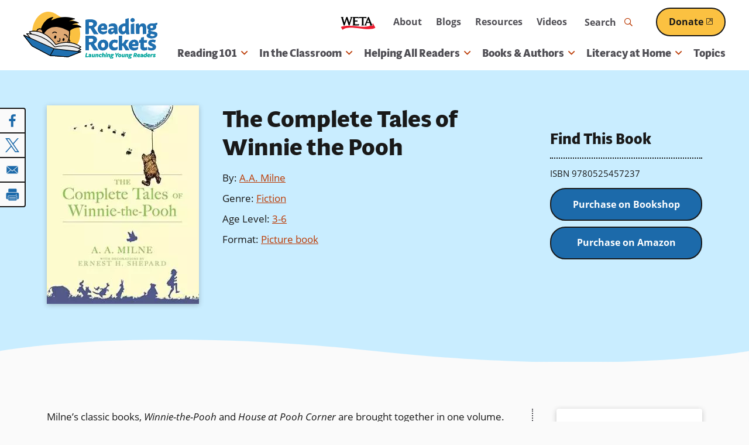

--- FILE ---
content_type: text/html; charset=utf-8
request_url: https://www.google.com/recaptcha/api2/aframe
body_size: 268
content:
<!DOCTYPE HTML><html><head><meta http-equiv="content-type" content="text/html; charset=UTF-8"></head><body><script nonce="m0IxE5Zxvt1Zjjn8EW2YXg">/** Anti-fraud and anti-abuse applications only. See google.com/recaptcha */ try{var clients={'sodar':'https://pagead2.googlesyndication.com/pagead/sodar?'};window.addEventListener("message",function(a){try{if(a.source===window.parent){var b=JSON.parse(a.data);var c=clients[b['id']];if(c){var d=document.createElement('img');d.src=c+b['params']+'&rc='+(localStorage.getItem("rc::a")?sessionStorage.getItem("rc::b"):"");window.document.body.appendChild(d);sessionStorage.setItem("rc::e",parseInt(sessionStorage.getItem("rc::e")||0)+1);localStorage.setItem("rc::h",'1769270488117');}}}catch(b){}});window.parent.postMessage("_grecaptcha_ready", "*");}catch(b){}</script></body></html>